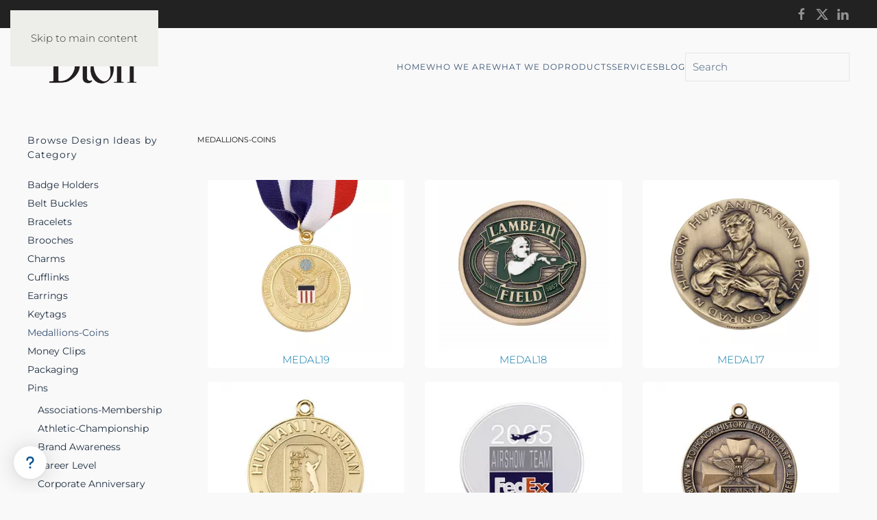

--- FILE ---
content_type: text/html; charset=utf-8
request_url: https://www.eadion.com/index.php/medals
body_size: 10307
content:
<!DOCTYPE html>
<html lang="en-gb" dir="ltr">
    <head>
        <meta name="viewport" content="width=device-width, initial-scale=1">
        <link rel="icon" href="/images/brand-elements/FAviconD-01.png" sizes="any">
                <link rel="apple-touch-icon" href="/images/brand-elements/FAviconD-01.png">
        <meta charset="utf-8">
	<meta name="rights" content="E A Dion">
	<meta name="robots" content="max-snippet:-1, max-image-preview:large, max-video-preview:-1">
	<meta name="description" content="E A Dion ">
	<meta name="generator" content="Joomla! - Open Source Content Management">
	<title>Medallions-Coins</title>
	<link href="/medals/type-rss?format=feed" rel="alternate" type="application/rss+xml" title="Medallions-Coins RSS 2.0">
	<link href="/medals/type-atom?format=feed" rel="alternate" type="application/atom+xml" title="Medallions-Coins Atom 1.0">
	<link href="https://www.eadion.com/component/finder/search?format=opensearch&amp;Itemid=101" rel="search" title="OpenSearch EA Dion" type="application/opensearchdescription+xml">
<link href="/media/vendor/joomla-custom-elements/css/joomla-alert.min.css?0.4.1" rel="stylesheet">
	<link href="/media/vendor/fontawesome-free/css/fontawesome.min.css?6.7.2" rel="stylesheet">
	<link href="/media/vendor/awesomplete/css/awesomplete.css?1.1.7" rel="stylesheet">
	<link href="/media/system/css/joomla-fontawesome.min.css?4.5.33" rel="preload" as="style" onload="this.onload=null;this.rel='stylesheet'">
	<link href="/templates/yootheme/css/theme.9.css?1768250486" rel="stylesheet">
	<link href="/media/com_hikashop/css/hikashop.css?v=611" rel="stylesheet">
	<link href="/media/com_hikashop/css/frontend_custom.css?t=1622821882" rel="stylesheet">
	<link href="/media/com_hikashop/css/style_blue.css?t=1595339222" rel="stylesheet">
	<link href="/media/com_hikashop/css/notify-metro.css?v=611" rel="stylesheet">
	<style>
#hikashop_category_information_menu_212 div.hikashop_subcontainer,
#hikashop_category_information_menu_212 .hikashop_rtop *,#hikashop_category_information_menu_212 .hikashop_rbottom * { background:#ffffff; }
#hikashop_category_information_menu_212 div.hikashop_subcontainer,
#hikashop_category_information_menu_212 div.hikashop_subcontainer span,
#hikashop_category_information_menu_212 div.hikashop_container { text-align:center; }
#hikashop_category_information_menu_212 div.hikashop_container { margin:15px 15px; }
#hikashop_category_information_menu_212 .hikashop_subcontainer { -moz-border-radius: 5px; -webkit-border-radius: 5px; -khtml-border-radius: 5px; border-radius: 5px; }</style>
	<style>
#hikashop_category_information_module_ div.hikashop_subcontainer,
#hikashop_category_information_module_ .hikashop_rtop *,#hikashop_category_information_module_ .hikashop_rbottom * { background:#ffffff; }
#hikashop_category_information_module_ div.hikashop_subcontainer,
#hikashop_category_information_module_ div.hikashop_subcontainer span,
#hikashop_category_information_module_ div.hikashop_container { text-align:center; }
#hikashop_category_information_module_ div.hikashop_container { margin:10px 10px; }
#hikashop_category_information_module_ .hikashop_subcontainer { -moz-border-radius: 5px; -webkit-border-radius: 5px; -khtml-border-radius: 5px; border-radius: 5px; }</style>
	<style>
#hikashop_category_information_module_ .hikashop_product_image { height:250px; }
#hikashop_category_information_module_ .hikashop_product_image_subdiv { width:250px; }</style>
<script src="/media/vendor/awesomplete/js/awesomplete.min.js?1.1.7" defer></script>
	<script type="application/json" class="joomla-script-options new">{"joomla.jtext":{"JLIB_JS_AJAX_ERROR_OTHER":"An error has occurred while fetching the JSON data: HTTP %s status code.","JLIB_JS_AJAX_ERROR_PARSE":"A parse error has occurred while processing the following JSON data:<br><code style=\"color:inherit;white-space:pre-wrap;padding:0;margin:0;border:0;background:inherit;\">%s<\/code>","ERROR":"Error","MESSAGE":"Message","NOTICE":"Notice","WARNING":"Warning","JCLOSE":"Close","JOK":"OK","JOPEN":"Open"},"finder-search":{"url":"\/component\/finder\/?task=suggestions.suggest&amp;format=json&amp;tmpl=component&amp;Itemid=101"},"system.paths":{"root":"","rootFull":"https:\/\/www.eadion.com\/","base":"","baseFull":"https:\/\/www.eadion.com\/"},"csrf.token":"7cc22dcd67db89ce0c9a7a06bf5d787a"}</script>
	<script src="/media/system/js/core.min.js?a3d8f8"></script>
	<script src="/media/vendor/webcomponentsjs/js/webcomponents-bundle.min.js?2.8.0" nomodule defer></script>
	<script src="/media/com_finder/js/finder.min.js?755761" type="module"></script>
	<script src="/media/system/js/joomla-hidden-mail.min.js?80d9c7" type="module"></script>
	<script src="/media/system/js/messages.min.js?9a4811" type="module"></script>
	<script src="/media/vendor/jquery/js/jquery.min.js?3.7.1"></script>
	<script src="/media/legacy/js/jquery-noconflict.min.js?504da4"></script>
	<script src="/templates/yootheme/packages/theme-analytics/app/analytics.min.js?4.5.33" defer></script>
	<script src="/templates/yootheme/packages/theme-cookie/app/cookie.min.js?4.5.33" defer></script>
	<script src="/templates/yootheme/vendor/assets/uikit/dist/js/uikit.min.js?4.5.33"></script>
	<script src="/templates/yootheme/vendor/assets/uikit/dist/js/uikit-icons-copper-hill.min.js?4.5.33"></script>
	<script src="/templates/yootheme/js/theme.js?4.5.33"></script>
	<script src="/media/com_hikashop/js/hikashop.js?v=611"></script>
	<script src="/media/com_hikashop/js/notify.min.js?v=611"></script>
	<script src="/plugins/hikashop/cartnotify/media/notify.js"></script>
	<script>window.yootheme ||= {}; var $theme = yootheme.theme = {"google_analytics":"UA-120443962-1","google_analytics_anonymize":"","cookie":{"mode":"notification","template":"<div class=\"tm-cookie-banner uk-section uk-section-xsmall uk-section-muted uk-position-bottom uk-position-fixed\">\n        <div class=\"uk-container uk-container-expand uk-text-center\">\n\n            By using this website, you agree to the use of cookies as described in our Privacy Policy.\n                            <button type=\"button\" class=\"js-accept uk-button uk-button- uk-margin-small-left\" data-uk-toggle=\"target: !.uk-section; animation: true\">Ok<\/button>\n            \n            \n        <\/div>\n    <\/div>","position":"bottom"},"i18n":{"close":{"label":"Close"},"totop":{"label":"Back to top"},"marker":{"label":"Open"},"navbarToggleIcon":{"label":"Open Menu"},"paginationPrevious":{"label":"Previous page"},"paginationNext":{"label":"Next Page"},"searchIcon":{"toggle":"Open Search","submit":"Submit Search"},"slider":{"next":"Next slide","previous":"Previous slide","slideX":"Slide %s","slideLabel":"%s of %s"},"slideshow":{"next":"Next slide","previous":"Previous slide","slideX":"Slide %s","slideLabel":"%s of %s"},"lightboxPanel":{"next":"Next slide","previous":"Previous slide","slideLabel":"%s of %s","close":"Close"}}};</script>
	
	<script>
if(!window.localPage) window.localPage = {};
window.localPage.cartRedirect = function(cid,pid,resp){window.location="/medals/checkout";};
window.localPage.wishlistRedirect = function(cid,pid,resp){window.location="/component/hikashop/product/listing";};
</script>
	<script>
jQuery.notify.defaults({"arrowShow":false,"globalPosition":"top right","elementPosition":"top right","clickToHide":true,"autoHideDelay":5000,"autoHide":true});
window.cartNotifyParams = {"reference":"global","img_url":"\/media\/com_hikashop\/images\/icons\/icon-32-newproduct.png","redirect_url":"","redirect_delay":4000,"hide_delay":5000,"title":"Product added to the cart","text":"Product successfully added to the cart","wishlist_title":"Product added to the wishlist","wishlist_text":"Product successfully added to the wishlist","list_title":"Products added to the cart","list_text":"Products successfully added to the cart","list_wishlist_title":"Products added to the wishlist","list_wishlist_text":"Products successfully added to the wishlist","err_title":"Product not added to the cart","err_text":"Product not added to the cart","err_wishlist_title":"Product not added to the wishlist","err_wishlist_text":"Product not added to the wishlist"};
</script>
	<script></script>

<script defer id="io.birdseed.script-tag" type="text/javascript" src="https://cdn.birdseed.io/widget.js"></script>
<div id="birdseed-widget-container" data-token="a40a5bb914f0dc04cf121e28c00efed5"></div>

<meta name="follow_it-verification-code" content="s3UY6pgc8E1q6BZCmdHx"/>

<meta name="follow_it-verification-code" content="32SXxQyUtkd6nuycZrbc"/>

<meta name="follow_it-verification-code" content="KxK3jRG0MZ6xWau3zGZD"/>
    
<!-- Google Tag Manager -->
<script>(function(w,d,s,l,i){w[l]=w[l]||[];w[l].push({'gtm.start':
new Date().getTime(),event:'gtm.js'});var f=d.getElementsByTagName(s)[0],
j=d.createElement(s),dl=l!='dataLayer'?'&l='+l:'';j.async=true;j.src=
'https://www.googletagmanager.com/gtm.js?id='+i+dl;f.parentNode.insertBefore(j,f);
})(window,document,'script','dataLayer','GTM-TSG3F9H');</script>
<!-- End Google Tag Manager -->

<script>!function(){window;var e,t=document;e=function(){var e=t.createElement("script");e.defer=!0,e.src="https://cdn.endorsal.io/widgets/widget.min.js";var n=t.getElementsByTagName("script")[0];n.parentNode.insertBefore(e,n),e.onload=function(){NDRSL.init("5f930b3d0c97c558b0720431")}},"interactive"===t.readyState||"complete"===t.readyState?e():t.addEventListener("DOMContentLoaded",e())}();</script>

<script>
    window.Userback = window.Userback || {};
    Userback.access_token = '4672|16038|OuB5SnXBfh0ZC4aRgPyVUfudft3QjgrFrXXFJSWzh5pc11ZIdn';
    (function(d) {
        var s = d.createElement('script');s.async = true;
        s.src = 'https://static.userback.io/widget/v1.js';
        (d.head || d.body).appendChild(s);
    })(document);
</script>

<!-- Start of HubSpot Embed Code -->
<script type="text/javascript" id="hs-script-loader" async defer src="//js.hs-scripts.com/39842390.js"></script>
<!-- End of HubSpot Embed Code -->
<script></script>
	<!-- Start: Google Structured Data -->
<script type="application/ld+json" data-type="gsd">
{
    "@context": "https://schema.org",
    "@type": "BreadcrumbList",
    "itemListElement": [
        {
            "@type": "ListItem",
            "position": 1,
            "name": "Home",
            "item": "https://www.eadion.com"
        },
        {
            "@type": "ListItem",
            "position": 2,
            "name": "Medallions-Coins",
            "item": "https://www.eadion.com/index.php/medals"
        }
    ]
}
</script>
<!-- End: Google Structured Data -->

    </head>
    <body class="">

        <div class="uk-hidden-visually uk-notification uk-notification-top-left uk-width-auto">
            <div class="uk-notification-message">
                <a href="#tm-main" class="uk-link-reset">Skip to main content</a>
            </div>
        </div>

        
        
        <div class="tm-page">

                        


<header class="tm-header-mobile uk-hidden@m">


        <div uk-sticky show-on-up animation="uk-animation-slide-top" cls-active="uk-navbar-sticky" sel-target=".uk-navbar-container">
    
        <div class="uk-navbar-container">

            <div class="uk-container uk-container-expand">
                <nav class="uk-navbar" uk-navbar="{&quot;align&quot;:&quot;left&quot;,&quot;container&quot;:&quot;.tm-header-mobile &gt; [uk-sticky]&quot;,&quot;boundary&quot;:&quot;.tm-header-mobile .uk-navbar-container&quot;}">

                                        <div class="uk-navbar-left ">

                        
                                                    <a uk-toggle href="#tm-dialog-mobile" class="uk-navbar-toggle">

        
        <div uk-navbar-toggle-icon></div>

        
    </a>
                        
                        
                    </div>
                    
                                        <div class="uk-navbar-center">

                                                    <a href="https://www.eadion.com/" aria-label="Back to home" class="uk-logo uk-navbar-item">
    <picture>
<source type="image/webp" srcset="/templates/yootheme/cache/52/DionLogoMasked-52f4fe14.webp 200w" sizes="(min-width: 200px) 200px">
<img alt loading="eager" src="/templates/yootheme/cache/69/DionLogoMasked-690574be.png" width="200" height="114">
</picture></a>
                        
                        
                    </div>
                    
                    
                </nav>
            </div>

        </div>

        </div>
    



        <div id="tm-dialog-mobile" uk-offcanvas="container: true; overlay: true" mode="slide">
        <div class="uk-offcanvas-bar uk-flex uk-flex-column">

                        <button class="uk-offcanvas-close uk-close-large" type="button" uk-close uk-toggle="cls: uk-close-large; mode: media; media: @s"></button>
            
                        <div class="uk-margin-auto-bottom">
                
<div class="uk-grid uk-child-width-1-1" uk-grid>    <div>
<div class="uk-panel" id="module-menu-dialog-mobile">

    
    
<ul class="uk-nav uk-nav-default uk-nav-accordion" uk-nav="targets: &gt; .js-accordion">
    
	<li class="item-101"><a href="/">Home</a></li>
	<li class="item-125 js-accordion uk-parent"><a href>Who We Are <span uk-nav-parent-icon></span></a>
	<ul class="uk-nav-sub">

		<li class="item-133"><a href="/who-we-are/history">History</a></li>
		<li class="item-135"><a href="/who-we-are/corporate-citizenship">Corporate Citizenship</a></li>
		<li class="item-218"><a href="/who-we-are/meet-the-team">Meet the Team</a></li>
		<li class="item-337"><a href="/who-we-are/careers-at-e-a-dion">Careers at E.A. Dion</a></li>
		<li class="item-362"><a href="/who-we-are/endorsements">Endorsements</a></li></ul></li>
	<li class="item-126 js-accordion uk-parent"><a href>What We Do <span uk-nav-parent-icon></span></a>
	<ul class="uk-nav-sub">

		<li class="item-137"><a href="/what-we-do/associations-and-memberships">Associations and Memberships</a></li>
		<li class="item-138"><a href="/what-we-do/athletics-and-championships">Athletics and Championships</a></li>
		<li class="item-149"><a href="/what-we-do/brand-awareness">Brand Awareness</a></li>
		<li class="item-139"><a href="/what-we-do/career-paths-and-ranks">Career Paths and Ranks</a></li>
		<li class="item-220"><a href="/what-we-do/corporate-anniversary-jewelry">Corporate Anniversary</a></li>
		<li class="item-145"><a href="/what-we-do/trip-commemoratives">Events &amp; Trips</a></li>
		<li class="item-140"><a href="/what-we-do/healthcare">Healthcare</a></li>
		<li class="item-143"><a href="/what-we-do/sales-awards">Sales Awards</a></li>
		<li class="item-142"><a href="/what-we-do/safety-and-safe-driving">Safety and Safe Driving</a></li>
		<li class="item-141"><a href="/what-we-do/length-of-service">Years of Service</a></li></ul></li>
	<li class="item-127"><a href="/products">Products</a></li>
	<li class="item-128 js-accordion uk-parent"><a href>Services <span uk-nav-parent-icon></span></a>
	<ul class="uk-nav-sub">

		<li class="item-147"><a href="/services/administrative-services">Administrative Services</a></li>
		<li class="item-129"><a href="/services/design-capabilities">Design Capabilities</a></li>
		<li class="item-148"><a href="/services/product-development-services">Product Services</a></li>
		<li class="item-395"><a href="/promotional-literature">Marketing Support for Dealers</a></li>
		<li class="item-396"><a href="/case-studies-footer">Case Studies</a></li>
		<li class="item-397"><a href="/white-papers">White Papers</a></li>
		<li class="item-398"><a href="/newsletters">Distributor News</a></li></ul></li>
	<li class="item-131"><a href="/blog">Blog</a></li></ul>

</div>
</div>    <div>
<div class="uk-panel" id="module-tm-4">

    
    

    <form id="search-tm-4" action="/component/finder/search?Itemid=101" method="get" role="search" class="uk-search js-finder-searchform uk-search-default uk-width-1-1"><span uk-search-icon></span><input name="q" class="js-finder-search-query uk-search-input" placeholder="Search" required aria-label="Search" type="search"><input type="hidden" name="Itemid" value="101"></form>
    

</div>
</div>    <div>
<div class="uk-panel" id="module-tm-6">

    
    <ul class="uk-grid uk-flex-inline uk-flex-middle uk-flex-nowrap uk-grid-small">                    <li><a href="https://www.facebook.com/EA-Dion-1727258770921849/" class="uk-preserve-width uk-icon-link" rel="noreferrer" target="_blank"><span uk-icon="icon: facebook;"></span></a></li>
                    <li><a href="https://twitter.com/eadioninc" class="uk-preserve-width uk-icon-link" rel="noreferrer" target="_blank"><span uk-icon="icon: twitter;"></span></a></li>
                    <li><a href="https://www.linkedin.com/company/e-a-dion-inc-" class="uk-preserve-width uk-icon-link" rel="noreferrer" target="_blank"><span uk-icon="icon: linkedin;"></span></a></li>
            </ul>
</div>
</div></div>
            </div>
            
            
        </div>
    </div>
    
    
    

</header>


<div class="tm-toolbar tm-toolbar-default uk-visible@m">
    <div class="uk-container uk-flex uk-flex-middle">

        
                <div class="uk-margin-auto-left">
            <div class="uk-grid-medium uk-child-width-auto uk-flex-middle" uk-grid="margin: uk-margin-small-top">
                <div>
<div class="uk-panel" id="module-tm-5">

    
    <ul class="uk-grid uk-flex-inline uk-flex-middle uk-flex-nowrap uk-grid-small">                    <li><a href="https://www.facebook.com/EA-Dion-1727258770921849/" class="uk-preserve-width uk-icon-link" rel="noreferrer" target="_blank"><span uk-icon="icon: facebook;"></span></a></li>
                    <li><a href="https://twitter.com/eadioninc" class="uk-preserve-width uk-icon-link" rel="noreferrer" target="_blank"><span uk-icon="icon: twitter;"></span></a></li>
                    <li><a href="https://www.linkedin.com/company/e-a-dion-inc-" class="uk-preserve-width uk-icon-link" rel="noreferrer" target="_blank"><span uk-icon="icon: linkedin;"></span></a></li>
            </ul>
</div>
</div>
            </div>
        </div>
        
    </div>
</div>

<header class="tm-header uk-visible@m">



        <div uk-sticky media="@m" show-on-up animation="uk-animation-slide-top" cls-active="uk-navbar-sticky" sel-target=".uk-navbar-container">
    
        <div class="uk-navbar-container">

            <div class="uk-container">
                <nav class="uk-navbar" uk-navbar="{&quot;align&quot;:&quot;left&quot;,&quot;container&quot;:&quot;.tm-header &gt; [uk-sticky]&quot;,&quot;boundary&quot;:&quot;.tm-header .uk-navbar-container&quot;}">

                                        <div class="uk-navbar-left ">

                                                    <a href="https://www.eadion.com/" aria-label="Back to home" class="uk-logo uk-navbar-item">
    <picture>
<source type="image/webp" srcset="/templates/yootheme/cache/52/DionLogoMasked-52f4fe14.webp 200w" sizes="(min-width: 200px) 200px">
<img alt loading="eager" src="/templates/yootheme/cache/69/DionLogoMasked-690574be.png" width="200" height="114">
</picture><picture>
<source type="image/webp" srcset="/templates/yootheme/cache/77/DionLogoMasked_Reverse-77372e0e.webp 200w" sizes="(min-width: 200px) 200px">
<img class="uk-logo-inverse" alt loading="eager" src="/templates/yootheme/cache/b4/DionLogoMasked_Reverse-b4d786c6.png" width="200" height="114">
</picture></a>
                        
                        
                        
                    </div>
                    
                    
                                        <div class="uk-navbar-right">

                                                    
<ul class="uk-navbar-nav">
    
	<li class="item-101"><a href="/">Home</a></li>
	<li class="item-125 uk-parent"><a role="button">Who We Are</a>
	<div class="uk-drop uk-navbar-dropdown uk-navbar-dropdown-width-2" mode="hover" pos="bottom-left"><div class="uk-drop-grid uk-child-width-1-2" uk-grid><div><ul class="uk-nav uk-navbar-dropdown-nav">

		<li class="item-133"><a href="/who-we-are/history">History</a></li>
		<li class="item-135"><a href="/who-we-are/corporate-citizenship">Corporate Citizenship</a></li>
		<li class="item-218"><a href="/who-we-are/meet-the-team">Meet the Team</a></li></ul></div><div><ul class="uk-nav uk-navbar-dropdown-nav">

		<li class="item-337"><a href="/who-we-are/careers-at-e-a-dion">Careers at E.A. Dion</a></li>
		<li class="item-362"><a href="/who-we-are/endorsements">Endorsements</a></li></ul></div></div></div></li>
	<li class="item-126 uk-parent"><a role="button">What We Do</a>
	<div class="uk-drop uk-navbar-dropdown uk-navbar-dropdown-width-4" mode="hover" pos="bottom-left"><div class="uk-drop-grid uk-child-width-1-4" uk-grid><div><ul class="uk-nav uk-navbar-dropdown-nav">

		<li class="item-137"><a href="/what-we-do/associations-and-memberships">Associations and Memberships</a></li>
		<li class="item-138"><a href="/what-we-do/athletics-and-championships">Athletics and Championships</a></li>
		<li class="item-149"><a href="/what-we-do/brand-awareness">Brand Awareness</a></li></ul></div><div><ul class="uk-nav uk-navbar-dropdown-nav">

		<li class="item-139"><a href="/what-we-do/career-paths-and-ranks">Career Paths and Ranks</a></li>
		<li class="item-220"><a href="/what-we-do/corporate-anniversary-jewelry">Corporate Anniversary</a></li>
		<li class="item-145"><a href="/what-we-do/trip-commemoratives">Events &amp; Trips</a></li></ul></div><div><ul class="uk-nav uk-navbar-dropdown-nav">

		<li class="item-140"><a href="/what-we-do/healthcare">Healthcare</a></li>
		<li class="item-143"><a href="/what-we-do/sales-awards">Sales Awards</a></li></ul></div><div><ul class="uk-nav uk-navbar-dropdown-nav">

		<li class="item-142"><a href="/what-we-do/safety-and-safe-driving">Safety and Safe Driving</a></li>
		<li class="item-141"><a href="/what-we-do/length-of-service">Years of Service</a></li></ul></div></div></div></li>
	<li class="item-127"><a href="/products">Products</a></li>
	<li class="item-128 uk-parent"><a role="button">Services</a>
	<div class="uk-drop uk-navbar-dropdown uk-navbar-dropdown-width-2" mode="hover" pos="bottom-left"><div class="uk-drop-grid uk-child-width-1-2" uk-grid><div><ul class="uk-nav uk-navbar-dropdown-nav">

		<li class="item-147"><a href="/services/administrative-services">Administrative Services</a></li>
		<li class="item-129"><a href="/services/design-capabilities">Design Capabilities</a></li>
		<li class="item-148"><a href="/services/product-development-services">Product Services</a></li>
		<li class="item-395"><a href="/promotional-literature">Marketing Support for Dealers</a></li></ul></div><div><ul class="uk-nav uk-navbar-dropdown-nav">

		<li class="item-396"><a href="/case-studies-footer">Case Studies</a></li>
		<li class="item-397"><a href="/white-papers">White Papers</a></li>
		<li class="item-398"><a href="/newsletters">Distributor News</a></li></ul></div></div></div></li>
	<li class="item-131"><a href="/blog">Blog</a></li></ul>

<div class="uk-navbar-item" id="module-tm-3">

    
    

    <form id="search-tm-3" action="/component/finder/search?Itemid=101" method="get" role="search" class="uk-search js-finder-searchform uk-search-navbar"><span uk-search-icon></span><input name="q" class="js-finder-search-query uk-search-input" placeholder="Search" required aria-label="Search" type="search"><input type="hidden" name="Itemid" value="101"></form>
    

</div>

                        
                                                    
                        
                    </div>
                    
                </nav>
            </div>

        </div>

        </div>
    







</header>

            
            

            <main id="tm-main"  class="tm-main uk-section uk-section-default" uk-height-viewport="expand: true">

                                <div class="uk-container">

                    
                    <div class="uk-grid" uk-grid>
                        <div class="uk-width-expand@m">

                    
                                                            

<nav class="uk-margin-medium-bottom" aria-label="Breadcrumb">
    <ul class="uk-breadcrumb">
    
            <li>            <span aria-current="page">Medallions-Coins</span>            </li>    
    </ul>
</nav>
                            
                
                <div id="system-message-container" aria-live="polite"></div>

                <div id="hikashop_category_information_menu_212" class="hikashop_category_information hikashop_categories_listing_main hikashop_category_listing_31">
		<div class="hikashop_submodules" style="clear:both">	<div id="hikashop_category_information_module_" class="hikashop_category_information hikashop_products_listing_main hikashop_product_listing_31 hika_j4 filter_refresh_div" data-refresh-class="hikashop_checkout_loading" data-refresh-url="https://www.eadion.com/index.php/medals?tmpl=raw&filter=1" data-use-url="1">
		<div class="hikashop_checkout_loading_elem"></div>
		<div class="hikashop_checkout_loading_spinner"></div>
<!-- CATEGORY TITLE -->
<!-- EO CATEGORY TITLE -->
<!-- CATEGORY DESCRIPTION -->
<!-- EO CATEGORY DESCRIPTION -->
<!-- CATEGORY FIELDS -->
<!-- CATEGORY FIELDS -->
<!-- MIDDLE EXTRA DATA -->
<!-- EO MIDDLE EXTRA DATA -->
	<div class="hikashop_products_listing">
<div id="hikashop_products_switcher_hikashop_category_information_module_" class="hikashop_products " data-consistencyheight=".hikashop_subcontainer" itemscope="" itemtype="https://schema.org/itemListElement">
<div class="hk-row-fluid">		<div class="hkc-md-4 hikashop_product hikashop_product_column_1 hikashop_product_row_1"
			itemprop="itemList" itemscope="" itemtype="http://schema.org/ItemList">
			<div class="hikashop_container ">
				<div class="hikashop_subcontainer thumbnail ">
<div class="hikashop_listing_img_title hikashop_product_of_category_31 hikashop_product_of_category_60" id="div_hikashop_category_information_module__572">
<!-- IMAGE -->
	<div class="hikashop_product_image">
		<div class="hikashop_product_image_subdiv">
		<a href="/medals/product/572-medal19" class=" ">
		
			<picture>
				<source srcset="/images/com_hikashop/upload/thumbnails/250x250f/medal19_web.webp" type="image/webp">
				<source srcset="/images/com_hikashop/upload/thumbnails/250x250f/medal19_web.jpg" type="image/jpeg">
				<img class="hikashop_product_listing_image" title="MEDAL19" alt="medal19_web" src="/images/com_hikashop/upload/thumbnails/250x250f/medal19_web.jpg"/>
			</picture>
					</a>
		<meta itemprop="image" content="/images/com_hikashop/upload/thumbnails/250x250f/medal19_web.jpg"/>
		</div>
	</div>
<!-- EO IMAGE -->

<!-- PRICE -->
	<span class="hikashop_product_price_full"></span>
<!-- EO PRICE -->

<!-- NAME -->
	<span class="hikashop_product_name">
		<a href="/medals/product/572-medal19" class=" ">
		MEDAL19		</a>
	</span>
	<meta itemprop="name" content="MEDAL19">
<!-- EO NAME -->

<!-- CODE -->
	<span class='hikashop_product_code_list'>
	</span>
<!-- EO CODE -->
<!-- CHARACTERISTIC AVAILABLE VALUES -->
<!-- EO CHARACTERISTIC AVAILABLE VALUES -->
<!-- CUSTOM PRODUCT FIELDS -->
<!-- EO CUSTOM PRODUCT FIELDS -->

<!-- AFTER PRODUCT NAME AREA -->
<!-- EO AFTER PRODUCT NAME AREA -->

<!-- VOTE -->
<!-- EO VOTE -->

<!-- ADD TO CART BUTTON -->
<!-- EO ADD TO CART BUTTON -->

<!-- COMPARISON -->
<!-- EO COMPARISON -->

<!-- CONTACT US BUTTON -->

<!-- EO CONTACT US BUTTON -->

<!-- PRODUCT DETAILS BUTTON -->

<!-- EO PRODUCT DETAILS BUTTON -->

	<meta itemprop="url" content="/medals/product/572-medal19">
</div>
				</div>
			</div>
		</div>
		<div class="hkc-md-4 hikashop_product hikashop_product_column_2 hikashop_product_row_1"
			itemprop="itemList" itemscope="" itemtype="http://schema.org/ItemList">
			<div class="hikashop_container ">
				<div class="hikashop_subcontainer thumbnail ">
<div class="hikashop_listing_img_title hikashop_product_of_category_31 hikashop_product_of_category_60" id="div_hikashop_category_information_module__571">
<!-- IMAGE -->
	<div class="hikashop_product_image">
		<div class="hikashop_product_image_subdiv">
		<a href="/medals/product/571-medal18" class=" ">
		
			<picture>
				<source srcset="/images/com_hikashop/upload/thumbnails/250x250f/medal18_web.webp" type="image/webp">
				<source srcset="/images/com_hikashop/upload/thumbnails/250x250f/medal18_web.jpg" type="image/jpeg">
				<img class="hikashop_product_listing_image" title="MEDAL18" alt="medal18_web" src="/images/com_hikashop/upload/thumbnails/250x250f/medal18_web.jpg"/>
			</picture>
					</a>
		<meta itemprop="image" content="/images/com_hikashop/upload/thumbnails/250x250f/medal18_web.jpg"/>
		</div>
	</div>
<!-- EO IMAGE -->

<!-- PRICE -->
	<span class="hikashop_product_price_full"></span>
<!-- EO PRICE -->

<!-- NAME -->
	<span class="hikashop_product_name">
		<a href="/medals/product/571-medal18" class=" ">
		MEDAL18		</a>
	</span>
	<meta itemprop="name" content="MEDAL18">
<!-- EO NAME -->

<!-- CODE -->
	<span class='hikashop_product_code_list'>
	</span>
<!-- EO CODE -->
<!-- CHARACTERISTIC AVAILABLE VALUES -->
<!-- EO CHARACTERISTIC AVAILABLE VALUES -->
<!-- CUSTOM PRODUCT FIELDS -->
<!-- EO CUSTOM PRODUCT FIELDS -->

<!-- AFTER PRODUCT NAME AREA -->
<!-- EO AFTER PRODUCT NAME AREA -->

<!-- VOTE -->
<!-- EO VOTE -->

<!-- ADD TO CART BUTTON -->
<!-- EO ADD TO CART BUTTON -->

<!-- COMPARISON -->
<!-- EO COMPARISON -->

<!-- CONTACT US BUTTON -->

<!-- EO CONTACT US BUTTON -->

<!-- PRODUCT DETAILS BUTTON -->

<!-- EO PRODUCT DETAILS BUTTON -->

	<meta itemprop="url" content="/medals/product/571-medal18">
</div>
				</div>
			</div>
		</div>
		<div class="hkc-md-4 hikashop_product hikashop_product_column_3 hikashop_product_row_1"
			itemprop="itemList" itemscope="" itemtype="http://schema.org/ItemList">
			<div class="hikashop_container ">
				<div class="hikashop_subcontainer thumbnail ">
<div class="hikashop_listing_img_title hikashop_product_of_category_31 hikashop_product_of_category_60" id="div_hikashop_category_information_module__570">
<!-- IMAGE -->
	<div class="hikashop_product_image">
		<div class="hikashop_product_image_subdiv">
		<a href="/medals/product/570-medal17" class=" ">
		
			<picture>
				<source srcset="/images/com_hikashop/upload/thumbnails/250x250f/medal17.webp" type="image/webp">
				<source srcset="/images/com_hikashop/upload/thumbnails/250x250f/medal17.jpg" type="image/jpeg">
				<img class="hikashop_product_listing_image" title="MEDAL17" alt="medal17" src="/images/com_hikashop/upload/thumbnails/250x250f/medal17.jpg"/>
			</picture>
					</a>
		<meta itemprop="image" content="/images/com_hikashop/upload/thumbnails/250x250f/medal17.jpg"/>
		</div>
	</div>
<!-- EO IMAGE -->

<!-- PRICE -->
	<span class="hikashop_product_price_full"></span>
<!-- EO PRICE -->

<!-- NAME -->
	<span class="hikashop_product_name">
		<a href="/medals/product/570-medal17" class=" ">
		MEDAL17		</a>
	</span>
	<meta itemprop="name" content="MEDAL17">
<!-- EO NAME -->

<!-- CODE -->
	<span class='hikashop_product_code_list'>
	</span>
<!-- EO CODE -->
<!-- CHARACTERISTIC AVAILABLE VALUES -->
<!-- EO CHARACTERISTIC AVAILABLE VALUES -->
<!-- CUSTOM PRODUCT FIELDS -->
<!-- EO CUSTOM PRODUCT FIELDS -->

<!-- AFTER PRODUCT NAME AREA -->
<!-- EO AFTER PRODUCT NAME AREA -->

<!-- VOTE -->
<!-- EO VOTE -->

<!-- ADD TO CART BUTTON -->
<!-- EO ADD TO CART BUTTON -->

<!-- COMPARISON -->
<!-- EO COMPARISON -->

<!-- CONTACT US BUTTON -->

<!-- EO CONTACT US BUTTON -->

<!-- PRODUCT DETAILS BUTTON -->

<!-- EO PRODUCT DETAILS BUTTON -->

	<meta itemprop="url" content="/medals/product/570-medal17">
</div>
				</div>
			</div>
		</div>
		<div class="hkc-md-4 hikashop_product hikashop_product_column_1 hikashop_product_row_2"
			itemprop="itemList" itemscope="" itemtype="http://schema.org/ItemList">
			<div class="hikashop_container ">
				<div class="hikashop_subcontainer thumbnail ">
<div class="hikashop_listing_img_title hikashop_product_of_category_31 hikashop_product_of_category_60" id="div_hikashop_category_information_module__568">
<!-- IMAGE -->
	<div class="hikashop_product_image">
		<div class="hikashop_product_image_subdiv">
		<a href="/medals/product/568-medal15" class=" ">
		
			<picture>
				<source srcset="/images/com_hikashop/upload/thumbnails/250x250f/medal15.webp" type="image/webp">
				<source srcset="/images/com_hikashop/upload/thumbnails/250x250f/medal15.jpeg" type="image/jpeg">
				<img class="hikashop_product_listing_image" title="MEDAL15" alt="medal15" src="/images/com_hikashop/upload/thumbnails/250x250f/medal15.jpeg"/>
			</picture>
					</a>
		<meta itemprop="image" content="/images/com_hikashop/upload/thumbnails/250x250f/medal15.jpeg"/>
		</div>
	</div>
<!-- EO IMAGE -->

<!-- PRICE -->
	<span class="hikashop_product_price_full"></span>
<!-- EO PRICE -->

<!-- NAME -->
	<span class="hikashop_product_name">
		<a href="/medals/product/568-medal15" class=" ">
		MEDAL15		</a>
	</span>
	<meta itemprop="name" content="MEDAL15">
<!-- EO NAME -->

<!-- CODE -->
	<span class='hikashop_product_code_list'>
	</span>
<!-- EO CODE -->
<!-- CHARACTERISTIC AVAILABLE VALUES -->
<!-- EO CHARACTERISTIC AVAILABLE VALUES -->
<!-- CUSTOM PRODUCT FIELDS -->
<!-- EO CUSTOM PRODUCT FIELDS -->

<!-- AFTER PRODUCT NAME AREA -->
<!-- EO AFTER PRODUCT NAME AREA -->

<!-- VOTE -->
<!-- EO VOTE -->

<!-- ADD TO CART BUTTON -->
<!-- EO ADD TO CART BUTTON -->

<!-- COMPARISON -->
<!-- EO COMPARISON -->

<!-- CONTACT US BUTTON -->

<!-- EO CONTACT US BUTTON -->

<!-- PRODUCT DETAILS BUTTON -->

<!-- EO PRODUCT DETAILS BUTTON -->

	<meta itemprop="url" content="/medals/product/568-medal15">
</div>
				</div>
			</div>
		</div>
		<div class="hkc-md-4 hikashop_product hikashop_product_column_2 hikashop_product_row_2"
			itemprop="itemList" itemscope="" itemtype="http://schema.org/ItemList">
			<div class="hikashop_container ">
				<div class="hikashop_subcontainer thumbnail ">
<div class="hikashop_listing_img_title hikashop_product_of_category_31 hikashop_product_of_category_60" id="div_hikashop_category_information_module__567">
<!-- IMAGE -->
	<div class="hikashop_product_image">
		<div class="hikashop_product_image_subdiv">
		<a href="/medals/product/567-medal14" class=" ">
		
			<picture>
				<source srcset="/images/com_hikashop/upload/thumbnails/250x250f/medal14.webp" type="image/webp">
				<source srcset="/images/com_hikashop/upload/thumbnails/250x250f/medal14.jpeg" type="image/jpeg">
				<img class="hikashop_product_listing_image" title="MEDAL14" alt="medal14" src="/images/com_hikashop/upload/thumbnails/250x250f/medal14.jpeg"/>
			</picture>
					</a>
		<meta itemprop="image" content="/images/com_hikashop/upload/thumbnails/250x250f/medal14.jpeg"/>
		</div>
	</div>
<!-- EO IMAGE -->

<!-- PRICE -->
	<span class="hikashop_product_price_full"></span>
<!-- EO PRICE -->

<!-- NAME -->
	<span class="hikashop_product_name">
		<a href="/medals/product/567-medal14" class=" ">
		MEDAL14		</a>
	</span>
	<meta itemprop="name" content="MEDAL14">
<!-- EO NAME -->

<!-- CODE -->
	<span class='hikashop_product_code_list'>
	</span>
<!-- EO CODE -->
<!-- CHARACTERISTIC AVAILABLE VALUES -->
<!-- EO CHARACTERISTIC AVAILABLE VALUES -->
<!-- CUSTOM PRODUCT FIELDS -->
<!-- EO CUSTOM PRODUCT FIELDS -->

<!-- AFTER PRODUCT NAME AREA -->
<!-- EO AFTER PRODUCT NAME AREA -->

<!-- VOTE -->
<!-- EO VOTE -->

<!-- ADD TO CART BUTTON -->
<!-- EO ADD TO CART BUTTON -->

<!-- COMPARISON -->
<!-- EO COMPARISON -->

<!-- CONTACT US BUTTON -->

<!-- EO CONTACT US BUTTON -->

<!-- PRODUCT DETAILS BUTTON -->

<!-- EO PRODUCT DETAILS BUTTON -->

	<meta itemprop="url" content="/medals/product/567-medal14">
</div>
				</div>
			</div>
		</div>
		<div class="hkc-md-4 hikashop_product hikashop_product_column_3 hikashop_product_row_2"
			itemprop="itemList" itemscope="" itemtype="http://schema.org/ItemList">
			<div class="hikashop_container ">
				<div class="hikashop_subcontainer thumbnail ">
<div class="hikashop_listing_img_title hikashop_product_of_category_31 hikashop_product_of_category_60" id="div_hikashop_category_information_module__566">
<!-- IMAGE -->
	<div class="hikashop_product_image">
		<div class="hikashop_product_image_subdiv">
		<a href="/medals/product/566-medal13" class=" ">
		
			<picture>
				<source srcset="/images/com_hikashop/upload/thumbnails/250x250f/medal13.webp" type="image/webp">
				<source srcset="/images/com_hikashop/upload/thumbnails/250x250f/medal13.jpeg" type="image/jpeg">
				<img class="hikashop_product_listing_image" title="MEDAL13" alt="medal13" src="/images/com_hikashop/upload/thumbnails/250x250f/medal13.jpeg"/>
			</picture>
					</a>
		<meta itemprop="image" content="/images/com_hikashop/upload/thumbnails/250x250f/medal13.jpeg"/>
		</div>
	</div>
<!-- EO IMAGE -->

<!-- PRICE -->
	<span class="hikashop_product_price_full"></span>
<!-- EO PRICE -->

<!-- NAME -->
	<span class="hikashop_product_name">
		<a href="/medals/product/566-medal13" class=" ">
		MEDAL13		</a>
	</span>
	<meta itemprop="name" content="MEDAL13">
<!-- EO NAME -->

<!-- CODE -->
	<span class='hikashop_product_code_list'>
	</span>
<!-- EO CODE -->
<!-- CHARACTERISTIC AVAILABLE VALUES -->
<!-- EO CHARACTERISTIC AVAILABLE VALUES -->
<!-- CUSTOM PRODUCT FIELDS -->
<!-- EO CUSTOM PRODUCT FIELDS -->

<!-- AFTER PRODUCT NAME AREA -->
<!-- EO AFTER PRODUCT NAME AREA -->

<!-- VOTE -->
<!-- EO VOTE -->

<!-- ADD TO CART BUTTON -->
<!-- EO ADD TO CART BUTTON -->

<!-- COMPARISON -->
<!-- EO COMPARISON -->

<!-- CONTACT US BUTTON -->

<!-- EO CONTACT US BUTTON -->

<!-- PRODUCT DETAILS BUTTON -->

<!-- EO PRODUCT DETAILS BUTTON -->

	<meta itemprop="url" content="/medals/product/566-medal13">
</div>
				</div>
			</div>
		</div>
		<div class="hkc-md-4 hikashop_product hikashop_product_column_1 hikashop_product_row_3"
			itemprop="itemList" itemscope="" itemtype="http://schema.org/ItemList">
			<div class="hikashop_container ">
				<div class="hikashop_subcontainer thumbnail ">
<div class="hikashop_listing_img_title hikashop_product_of_category_31 hikashop_product_of_category_60" id="div_hikashop_category_information_module__565">
<!-- IMAGE -->
	<div class="hikashop_product_image">
		<div class="hikashop_product_image_subdiv">
		<a href="/medals/product/565-medal12" class=" ">
		
			<picture>
				<source srcset="/images/com_hikashop/upload/thumbnails/250x250f/medal12.webp" type="image/webp">
				<source srcset="/images/com_hikashop/upload/thumbnails/250x250f/medal12.jpeg" type="image/jpeg">
				<img class="hikashop_product_listing_image" title="MEDAL12" alt="medal12" src="/images/com_hikashop/upload/thumbnails/250x250f/medal12.jpeg"/>
			</picture>
					</a>
		<meta itemprop="image" content="/images/com_hikashop/upload/thumbnails/250x250f/medal12.jpeg"/>
		</div>
	</div>
<!-- EO IMAGE -->

<!-- PRICE -->
	<span class="hikashop_product_price_full"></span>
<!-- EO PRICE -->

<!-- NAME -->
	<span class="hikashop_product_name">
		<a href="/medals/product/565-medal12" class=" ">
		MEDAL12		</a>
	</span>
	<meta itemprop="name" content="MEDAL12">
<!-- EO NAME -->

<!-- CODE -->
	<span class='hikashop_product_code_list'>
	</span>
<!-- EO CODE -->
<!-- CHARACTERISTIC AVAILABLE VALUES -->
<!-- EO CHARACTERISTIC AVAILABLE VALUES -->
<!-- CUSTOM PRODUCT FIELDS -->
<!-- EO CUSTOM PRODUCT FIELDS -->

<!-- AFTER PRODUCT NAME AREA -->
<!-- EO AFTER PRODUCT NAME AREA -->

<!-- VOTE -->
<!-- EO VOTE -->

<!-- ADD TO CART BUTTON -->
<!-- EO ADD TO CART BUTTON -->

<!-- COMPARISON -->
<!-- EO COMPARISON -->

<!-- CONTACT US BUTTON -->

<!-- EO CONTACT US BUTTON -->

<!-- PRODUCT DETAILS BUTTON -->

<!-- EO PRODUCT DETAILS BUTTON -->

	<meta itemprop="url" content="/medals/product/565-medal12">
</div>
				</div>
			</div>
		</div>
		<div class="hkc-md-4 hikashop_product hikashop_product_column_2 hikashop_product_row_3"
			itemprop="itemList" itemscope="" itemtype="http://schema.org/ItemList">
			<div class="hikashop_container ">
				<div class="hikashop_subcontainer thumbnail ">
<div class="hikashop_listing_img_title hikashop_product_of_category_31 hikashop_product_of_category_60" id="div_hikashop_category_information_module__564">
<!-- IMAGE -->
	<div class="hikashop_product_image">
		<div class="hikashop_product_image_subdiv">
		<a href="/medals/product/564-medal11" class=" ">
		
			<picture>
				<source srcset="/images/com_hikashop/upload/thumbnails/250x250f/medal11.webp" type="image/webp">
				<source srcset="/images/com_hikashop/upload/thumbnails/250x250f/medal11.jpeg" type="image/jpeg">
				<img class="hikashop_product_listing_image" title="MEDAL11" alt="medal11" src="/images/com_hikashop/upload/thumbnails/250x250f/medal11.jpeg"/>
			</picture>
					</a>
		<meta itemprop="image" content="/images/com_hikashop/upload/thumbnails/250x250f/medal11.jpeg"/>
		</div>
	</div>
<!-- EO IMAGE -->

<!-- PRICE -->
	<span class="hikashop_product_price_full"></span>
<!-- EO PRICE -->

<!-- NAME -->
	<span class="hikashop_product_name">
		<a href="/medals/product/564-medal11" class=" ">
		MEDAL11		</a>
	</span>
	<meta itemprop="name" content="MEDAL11">
<!-- EO NAME -->

<!-- CODE -->
	<span class='hikashop_product_code_list'>
	</span>
<!-- EO CODE -->
<!-- CHARACTERISTIC AVAILABLE VALUES -->
<!-- EO CHARACTERISTIC AVAILABLE VALUES -->
<!-- CUSTOM PRODUCT FIELDS -->
<!-- EO CUSTOM PRODUCT FIELDS -->

<!-- AFTER PRODUCT NAME AREA -->
<!-- EO AFTER PRODUCT NAME AREA -->

<!-- VOTE -->
<!-- EO VOTE -->

<!-- ADD TO CART BUTTON -->
<!-- EO ADD TO CART BUTTON -->

<!-- COMPARISON -->
<!-- EO COMPARISON -->

<!-- CONTACT US BUTTON -->

<!-- EO CONTACT US BUTTON -->

<!-- PRODUCT DETAILS BUTTON -->

<!-- EO PRODUCT DETAILS BUTTON -->

	<meta itemprop="url" content="/medals/product/564-medal11">
</div>
				</div>
			</div>
		</div>
		<div class="hkc-md-4 hikashop_product hikashop_product_column_3 hikashop_product_row_3"
			itemprop="itemList" itemscope="" itemtype="http://schema.org/ItemList">
			<div class="hikashop_container ">
				<div class="hikashop_subcontainer thumbnail ">
<div class="hikashop_listing_img_title hikashop_product_of_category_31 hikashop_product_of_category_60" id="div_hikashop_category_information_module__563">
<!-- IMAGE -->
	<div class="hikashop_product_image">
		<div class="hikashop_product_image_subdiv">
		<a href="/medals/product/563-medal10" class=" ">
		
			<picture>
				<source srcset="/images/com_hikashop/upload/thumbnails/250x250f/medal10.webp" type="image/webp">
				<source srcset="/images/com_hikashop/upload/thumbnails/250x250f/medal10.jpeg" type="image/jpeg">
				<img class="hikashop_product_listing_image" title="MEDAL10" alt="medal10" src="/images/com_hikashop/upload/thumbnails/250x250f/medal10.jpeg"/>
			</picture>
					</a>
		<meta itemprop="image" content="/images/com_hikashop/upload/thumbnails/250x250f/medal10.jpeg"/>
		</div>
	</div>
<!-- EO IMAGE -->

<!-- PRICE -->
	<span class="hikashop_product_price_full"></span>
<!-- EO PRICE -->

<!-- NAME -->
	<span class="hikashop_product_name">
		<a href="/medals/product/563-medal10" class=" ">
		MEDAL10		</a>
	</span>
	<meta itemprop="name" content="MEDAL10">
<!-- EO NAME -->

<!-- CODE -->
	<span class='hikashop_product_code_list'>
	</span>
<!-- EO CODE -->
<!-- CHARACTERISTIC AVAILABLE VALUES -->
<!-- EO CHARACTERISTIC AVAILABLE VALUES -->
<!-- CUSTOM PRODUCT FIELDS -->
<!-- EO CUSTOM PRODUCT FIELDS -->

<!-- AFTER PRODUCT NAME AREA -->
<!-- EO AFTER PRODUCT NAME AREA -->

<!-- VOTE -->
<!-- EO VOTE -->

<!-- ADD TO CART BUTTON -->
<!-- EO ADD TO CART BUTTON -->

<!-- COMPARISON -->
<!-- EO COMPARISON -->

<!-- CONTACT US BUTTON -->

<!-- EO CONTACT US BUTTON -->

<!-- PRODUCT DETAILS BUTTON -->

<!-- EO PRODUCT DETAILS BUTTON -->

	<meta itemprop="url" content="/medals/product/563-medal10">
</div>
				</div>
			</div>
		</div>
		<div class="hkc-md-4 hikashop_product hikashop_product_column_1 hikashop_product_row_4"
			itemprop="itemList" itemscope="" itemtype="http://schema.org/ItemList">
			<div class="hikashop_container ">
				<div class="hikashop_subcontainer thumbnail ">
<div class="hikashop_listing_img_title hikashop_product_of_category_31 hikashop_product_of_category_60" id="div_hikashop_category_information_module__562">
<!-- IMAGE -->
	<div class="hikashop_product_image">
		<div class="hikashop_product_image_subdiv">
		<a href="/medals/product/562-medal09" class=" ">
		
			<picture>
				<source srcset="/images/com_hikashop/upload/thumbnails/250x250f/medal09.webp" type="image/webp">
				<source srcset="/images/com_hikashop/upload/thumbnails/250x250f/medal09.jpeg" type="image/jpeg">
				<img class="hikashop_product_listing_image" title="MEDAL09" alt="medal09" src="/images/com_hikashop/upload/thumbnails/250x250f/medal09.jpeg"/>
			</picture>
					</a>
		<meta itemprop="image" content="/images/com_hikashop/upload/thumbnails/250x250f/medal09.jpeg"/>
		</div>
	</div>
<!-- EO IMAGE -->

<!-- PRICE -->
	<span class="hikashop_product_price_full"></span>
<!-- EO PRICE -->

<!-- NAME -->
	<span class="hikashop_product_name">
		<a href="/medals/product/562-medal09" class=" ">
		MEDAL09		</a>
	</span>
	<meta itemprop="name" content="MEDAL09">
<!-- EO NAME -->

<!-- CODE -->
	<span class='hikashop_product_code_list'>
	</span>
<!-- EO CODE -->
<!-- CHARACTERISTIC AVAILABLE VALUES -->
<!-- EO CHARACTERISTIC AVAILABLE VALUES -->
<!-- CUSTOM PRODUCT FIELDS -->
<!-- EO CUSTOM PRODUCT FIELDS -->

<!-- AFTER PRODUCT NAME AREA -->
<!-- EO AFTER PRODUCT NAME AREA -->

<!-- VOTE -->
<!-- EO VOTE -->

<!-- ADD TO CART BUTTON -->
<!-- EO ADD TO CART BUTTON -->

<!-- COMPARISON -->
<!-- EO COMPARISON -->

<!-- CONTACT US BUTTON -->

<!-- EO CONTACT US BUTTON -->

<!-- PRODUCT DETAILS BUTTON -->

<!-- EO PRODUCT DETAILS BUTTON -->

	<meta itemprop="url" content="/medals/product/562-medal09">
</div>
				</div>
			</div>
		</div>
		<div class="hkc-md-4 hikashop_product hikashop_product_column_2 hikashop_product_row_4"
			itemprop="itemList" itemscope="" itemtype="http://schema.org/ItemList">
			<div class="hikashop_container ">
				<div class="hikashop_subcontainer thumbnail ">
<div class="hikashop_listing_img_title hikashop_product_of_category_31 hikashop_product_of_category_60" id="div_hikashop_category_information_module__561">
<!-- IMAGE -->
	<div class="hikashop_product_image">
		<div class="hikashop_product_image_subdiv">
		<a href="/medals/product/561-medal08" class=" ">
		
			<picture>
				<source srcset="/images/com_hikashop/upload/thumbnails/250x250f/medal08.webp" type="image/webp">
				<source srcset="/images/com_hikashop/upload/thumbnails/250x250f/medal08.jpeg" type="image/jpeg">
				<img class="hikashop_product_listing_image" title="MEDAL08" alt="medal08" src="/images/com_hikashop/upload/thumbnails/250x250f/medal08.jpeg"/>
			</picture>
					</a>
		<meta itemprop="image" content="/images/com_hikashop/upload/thumbnails/250x250f/medal08.jpeg"/>
		</div>
	</div>
<!-- EO IMAGE -->

<!-- PRICE -->
	<span class="hikashop_product_price_full"></span>
<!-- EO PRICE -->

<!-- NAME -->
	<span class="hikashop_product_name">
		<a href="/medals/product/561-medal08" class=" ">
		MEDAL08		</a>
	</span>
	<meta itemprop="name" content="MEDAL08">
<!-- EO NAME -->

<!-- CODE -->
	<span class='hikashop_product_code_list'>
	</span>
<!-- EO CODE -->
<!-- CHARACTERISTIC AVAILABLE VALUES -->
<!-- EO CHARACTERISTIC AVAILABLE VALUES -->
<!-- CUSTOM PRODUCT FIELDS -->
<!-- EO CUSTOM PRODUCT FIELDS -->

<!-- AFTER PRODUCT NAME AREA -->
<!-- EO AFTER PRODUCT NAME AREA -->

<!-- VOTE -->
<!-- EO VOTE -->

<!-- ADD TO CART BUTTON -->
<!-- EO ADD TO CART BUTTON -->

<!-- COMPARISON -->
<!-- EO COMPARISON -->

<!-- CONTACT US BUTTON -->

<!-- EO CONTACT US BUTTON -->

<!-- PRODUCT DETAILS BUTTON -->

<!-- EO PRODUCT DETAILS BUTTON -->

	<meta itemprop="url" content="/medals/product/561-medal08">
</div>
				</div>
			</div>
		</div>
		<div class="hkc-md-4 hikashop_product hikashop_product_column_3 hikashop_product_row_4"
			itemprop="itemList" itemscope="" itemtype="http://schema.org/ItemList">
			<div class="hikashop_container ">
				<div class="hikashop_subcontainer thumbnail ">
<div class="hikashop_listing_img_title hikashop_product_of_category_31 hikashop_product_of_category_60" id="div_hikashop_category_information_module__560">
<!-- IMAGE -->
	<div class="hikashop_product_image">
		<div class="hikashop_product_image_subdiv">
		<a href="/medals/product/560-medal07" class=" ">
		
			<picture>
				<source srcset="/images/com_hikashop/upload/thumbnails/250x250f/medal07.webp" type="image/webp">
				<source srcset="/images/com_hikashop/upload/thumbnails/250x250f/medal07.jpeg" type="image/jpeg">
				<img class="hikashop_product_listing_image" title="MEDAL07" alt="medal07" src="/images/com_hikashop/upload/thumbnails/250x250f/medal07.jpeg"/>
			</picture>
					</a>
		<meta itemprop="image" content="/images/com_hikashop/upload/thumbnails/250x250f/medal07.jpeg"/>
		</div>
	</div>
<!-- EO IMAGE -->

<!-- PRICE -->
	<span class="hikashop_product_price_full"></span>
<!-- EO PRICE -->

<!-- NAME -->
	<span class="hikashop_product_name">
		<a href="/medals/product/560-medal07" class=" ">
		MEDAL07		</a>
	</span>
	<meta itemprop="name" content="MEDAL07">
<!-- EO NAME -->

<!-- CODE -->
	<span class='hikashop_product_code_list'>
	</span>
<!-- EO CODE -->
<!-- CHARACTERISTIC AVAILABLE VALUES -->
<!-- EO CHARACTERISTIC AVAILABLE VALUES -->
<!-- CUSTOM PRODUCT FIELDS -->
<!-- EO CUSTOM PRODUCT FIELDS -->

<!-- AFTER PRODUCT NAME AREA -->
<!-- EO AFTER PRODUCT NAME AREA -->

<!-- VOTE -->
<!-- EO VOTE -->

<!-- ADD TO CART BUTTON -->
<!-- EO ADD TO CART BUTTON -->

<!-- COMPARISON -->
<!-- EO COMPARISON -->

<!-- CONTACT US BUTTON -->

<!-- EO CONTACT US BUTTON -->

<!-- PRODUCT DETAILS BUTTON -->

<!-- EO PRODUCT DETAILS BUTTON -->

	<meta itemprop="url" content="/medals/product/560-medal07">
</div>
				</div>
			</div>
		</div>
		<div class="hkc-md-4 hikashop_product hikashop_product_column_1 hikashop_product_row_5"
			itemprop="itemList" itemscope="" itemtype="http://schema.org/ItemList">
			<div class="hikashop_container ">
				<div class="hikashop_subcontainer thumbnail ">
<div class="hikashop_listing_img_title hikashop_product_of_category_31 hikashop_product_of_category_60" id="div_hikashop_category_information_module__559">
<!-- IMAGE -->
	<div class="hikashop_product_image">
		<div class="hikashop_product_image_subdiv">
		<a href="/medals/product/559-medal06" class=" ">
		
			<picture>
				<source srcset="/images/com_hikashop/upload/thumbnails/250x250f/medal06.webp" type="image/webp">
				<source srcset="/images/com_hikashop/upload/thumbnails/250x250f/medal06.jpeg" type="image/jpeg">
				<img class="hikashop_product_listing_image" title="MEDAL06" alt="medal06" src="/images/com_hikashop/upload/thumbnails/250x250f/medal06.jpeg"/>
			</picture>
					</a>
		<meta itemprop="image" content="/images/com_hikashop/upload/thumbnails/250x250f/medal06.jpeg"/>
		</div>
	</div>
<!-- EO IMAGE -->

<!-- PRICE -->
	<span class="hikashop_product_price_full"></span>
<!-- EO PRICE -->

<!-- NAME -->
	<span class="hikashop_product_name">
		<a href="/medals/product/559-medal06" class=" ">
		MEDAL06		</a>
	</span>
	<meta itemprop="name" content="MEDAL06">
<!-- EO NAME -->

<!-- CODE -->
	<span class='hikashop_product_code_list'>
	</span>
<!-- EO CODE -->
<!-- CHARACTERISTIC AVAILABLE VALUES -->
<!-- EO CHARACTERISTIC AVAILABLE VALUES -->
<!-- CUSTOM PRODUCT FIELDS -->
<!-- EO CUSTOM PRODUCT FIELDS -->

<!-- AFTER PRODUCT NAME AREA -->
<!-- EO AFTER PRODUCT NAME AREA -->

<!-- VOTE -->
<!-- EO VOTE -->

<!-- ADD TO CART BUTTON -->
<!-- EO ADD TO CART BUTTON -->

<!-- COMPARISON -->
<!-- EO COMPARISON -->

<!-- CONTACT US BUTTON -->

<!-- EO CONTACT US BUTTON -->

<!-- PRODUCT DETAILS BUTTON -->

<!-- EO PRODUCT DETAILS BUTTON -->

	<meta itemprop="url" content="/medals/product/559-medal06">
</div>
				</div>
			</div>
		</div>
		<div class="hkc-md-4 hikashop_product hikashop_product_column_2 hikashop_product_row_5"
			itemprop="itemList" itemscope="" itemtype="http://schema.org/ItemList">
			<div class="hikashop_container ">
				<div class="hikashop_subcontainer thumbnail ">
<div class="hikashop_listing_img_title hikashop_product_of_category_31 hikashop_product_of_category_60" id="div_hikashop_category_information_module__558">
<!-- IMAGE -->
	<div class="hikashop_product_image">
		<div class="hikashop_product_image_subdiv">
		<a href="/medals/product/558-medal05" class=" ">
		
			<picture>
				<source srcset="/images/com_hikashop/upload/thumbnails/250x250f/medal05.webp" type="image/webp">
				<source srcset="/images/com_hikashop/upload/thumbnails/250x250f/medal05.jpeg" type="image/jpeg">
				<img class="hikashop_product_listing_image" title="MEDAL05" alt="medal05" src="/images/com_hikashop/upload/thumbnails/250x250f/medal05.jpeg"/>
			</picture>
					</a>
		<meta itemprop="image" content="/images/com_hikashop/upload/thumbnails/250x250f/medal05.jpeg"/>
		</div>
	</div>
<!-- EO IMAGE -->

<!-- PRICE -->
	<span class="hikashop_product_price_full"></span>
<!-- EO PRICE -->

<!-- NAME -->
	<span class="hikashop_product_name">
		<a href="/medals/product/558-medal05" class=" ">
		MEDAL05		</a>
	</span>
	<meta itemprop="name" content="MEDAL05">
<!-- EO NAME -->

<!-- CODE -->
	<span class='hikashop_product_code_list'>
	</span>
<!-- EO CODE -->
<!-- CHARACTERISTIC AVAILABLE VALUES -->
<!-- EO CHARACTERISTIC AVAILABLE VALUES -->
<!-- CUSTOM PRODUCT FIELDS -->
<!-- EO CUSTOM PRODUCT FIELDS -->

<!-- AFTER PRODUCT NAME AREA -->
<!-- EO AFTER PRODUCT NAME AREA -->

<!-- VOTE -->
<!-- EO VOTE -->

<!-- ADD TO CART BUTTON -->
<!-- EO ADD TO CART BUTTON -->

<!-- COMPARISON -->
<!-- EO COMPARISON -->

<!-- CONTACT US BUTTON -->

<!-- EO CONTACT US BUTTON -->

<!-- PRODUCT DETAILS BUTTON -->

<!-- EO PRODUCT DETAILS BUTTON -->

	<meta itemprop="url" content="/medals/product/558-medal05">
</div>
				</div>
			</div>
		</div>
		<div class="hkc-md-4 hikashop_product hikashop_product_column_3 hikashop_product_row_5"
			itemprop="itemList" itemscope="" itemtype="http://schema.org/ItemList">
			<div class="hikashop_container ">
				<div class="hikashop_subcontainer thumbnail ">
<div class="hikashop_listing_img_title hikashop_product_of_category_31 hikashop_product_of_category_60" id="div_hikashop_category_information_module__557">
<!-- IMAGE -->
	<div class="hikashop_product_image">
		<div class="hikashop_product_image_subdiv">
		<a href="/medals/product/557-medal04" class=" ">
		
			<picture>
				<source srcset="/images/com_hikashop/upload/thumbnails/250x250f/medal04.webp" type="image/webp">
				<source srcset="/images/com_hikashop/upload/thumbnails/250x250f/medal04.jpeg" type="image/jpeg">
				<img class="hikashop_product_listing_image" title="MEDAL04" alt="medal04" src="/images/com_hikashop/upload/thumbnails/250x250f/medal04.jpeg"/>
			</picture>
					</a>
		<meta itemprop="image" content="/images/com_hikashop/upload/thumbnails/250x250f/medal04.jpeg"/>
		</div>
	</div>
<!-- EO IMAGE -->

<!-- PRICE -->
	<span class="hikashop_product_price_full"></span>
<!-- EO PRICE -->

<!-- NAME -->
	<span class="hikashop_product_name">
		<a href="/medals/product/557-medal04" class=" ">
		MEDAL04		</a>
	</span>
	<meta itemprop="name" content="MEDAL04">
<!-- EO NAME -->

<!-- CODE -->
	<span class='hikashop_product_code_list'>
	</span>
<!-- EO CODE -->
<!-- CHARACTERISTIC AVAILABLE VALUES -->
<!-- EO CHARACTERISTIC AVAILABLE VALUES -->
<!-- CUSTOM PRODUCT FIELDS -->
<!-- EO CUSTOM PRODUCT FIELDS -->

<!-- AFTER PRODUCT NAME AREA -->
<!-- EO AFTER PRODUCT NAME AREA -->

<!-- VOTE -->
<!-- EO VOTE -->

<!-- ADD TO CART BUTTON -->
<!-- EO ADD TO CART BUTTON -->

<!-- COMPARISON -->
<!-- EO COMPARISON -->

<!-- CONTACT US BUTTON -->

<!-- EO CONTACT US BUTTON -->

<!-- PRODUCT DETAILS BUTTON -->

<!-- EO PRODUCT DETAILS BUTTON -->

	<meta itemprop="url" content="/medals/product/557-medal04">
</div>
				</div>
			</div>
		</div>
		<div class="hkc-md-4 hikashop_product hikashop_product_column_1 hikashop_product_row_6"
			itemprop="itemList" itemscope="" itemtype="http://schema.org/ItemList">
			<div class="hikashop_container ">
				<div class="hikashop_subcontainer thumbnail ">
<div class="hikashop_listing_img_title hikashop_product_of_category_31 hikashop_product_of_category_60" id="div_hikashop_category_information_module__556">
<!-- IMAGE -->
	<div class="hikashop_product_image">
		<div class="hikashop_product_image_subdiv">
		<a href="/medals/product/556-medal03" class=" ">
		
			<picture>
				<source srcset="/images/com_hikashop/upload/thumbnails/250x250f/medal03.webp" type="image/webp">
				<source srcset="/images/com_hikashop/upload/thumbnails/250x250f/medal03.jpeg" type="image/jpeg">
				<img class="hikashop_product_listing_image" title="MEDAL03" alt="medal03" src="/images/com_hikashop/upload/thumbnails/250x250f/medal03.jpeg"/>
			</picture>
					</a>
		<meta itemprop="image" content="/images/com_hikashop/upload/thumbnails/250x250f/medal03.jpeg"/>
		</div>
	</div>
<!-- EO IMAGE -->

<!-- PRICE -->
	<span class="hikashop_product_price_full"></span>
<!-- EO PRICE -->

<!-- NAME -->
	<span class="hikashop_product_name">
		<a href="/medals/product/556-medal03" class=" ">
		MEDAL03		</a>
	</span>
	<meta itemprop="name" content="MEDAL03">
<!-- EO NAME -->

<!-- CODE -->
	<span class='hikashop_product_code_list'>
	</span>
<!-- EO CODE -->
<!-- CHARACTERISTIC AVAILABLE VALUES -->
<!-- EO CHARACTERISTIC AVAILABLE VALUES -->
<!-- CUSTOM PRODUCT FIELDS -->
<!-- EO CUSTOM PRODUCT FIELDS -->

<!-- AFTER PRODUCT NAME AREA -->
<!-- EO AFTER PRODUCT NAME AREA -->

<!-- VOTE -->
<!-- EO VOTE -->

<!-- ADD TO CART BUTTON -->
<!-- EO ADD TO CART BUTTON -->

<!-- COMPARISON -->
<!-- EO COMPARISON -->

<!-- CONTACT US BUTTON -->

<!-- EO CONTACT US BUTTON -->

<!-- PRODUCT DETAILS BUTTON -->

<!-- EO PRODUCT DETAILS BUTTON -->

	<meta itemprop="url" content="/medals/product/556-medal03">
</div>
				</div>
			</div>
		</div>
		<div class="hkc-md-4 hikashop_product hikashop_product_column_2 hikashop_product_row_6"
			itemprop="itemList" itemscope="" itemtype="http://schema.org/ItemList">
			<div class="hikashop_container ">
				<div class="hikashop_subcontainer thumbnail ">
<div class="hikashop_listing_img_title hikashop_product_of_category_31 hikashop_product_of_category_60" id="div_hikashop_category_information_module__555">
<!-- IMAGE -->
	<div class="hikashop_product_image">
		<div class="hikashop_product_image_subdiv">
		<a href="/medals/product/555-medal02" class=" ">
		
			<picture>
				<source srcset="/images/com_hikashop/upload/thumbnails/250x250f/medal02.webp" type="image/webp">
				<source srcset="/images/com_hikashop/upload/thumbnails/250x250f/medal02.jpg" type="image/jpeg">
				<img class="hikashop_product_listing_image" title="MEDAL02" alt="medal02" src="/images/com_hikashop/upload/thumbnails/250x250f/medal02.jpg"/>
			</picture>
					</a>
		<meta itemprop="image" content="/images/com_hikashop/upload/thumbnails/250x250f/medal02.jpg"/>
		</div>
	</div>
<!-- EO IMAGE -->

<!-- PRICE -->
	<span class="hikashop_product_price_full"></span>
<!-- EO PRICE -->

<!-- NAME -->
	<span class="hikashop_product_name">
		<a href="/medals/product/555-medal02" class=" ">
		MEDAL02		</a>
	</span>
	<meta itemprop="name" content="MEDAL02">
<!-- EO NAME -->

<!-- CODE -->
	<span class='hikashop_product_code_list'>
	</span>
<!-- EO CODE -->
<!-- CHARACTERISTIC AVAILABLE VALUES -->
<!-- EO CHARACTERISTIC AVAILABLE VALUES -->
<!-- CUSTOM PRODUCT FIELDS -->
<!-- EO CUSTOM PRODUCT FIELDS -->

<!-- AFTER PRODUCT NAME AREA -->
<!-- EO AFTER PRODUCT NAME AREA -->

<!-- VOTE -->
<!-- EO VOTE -->

<!-- ADD TO CART BUTTON -->
<!-- EO ADD TO CART BUTTON -->

<!-- COMPARISON -->
<!-- EO COMPARISON -->

<!-- CONTACT US BUTTON -->

<!-- EO CONTACT US BUTTON -->

<!-- PRODUCT DETAILS BUTTON -->

<!-- EO PRODUCT DETAILS BUTTON -->

	<meta itemprop="url" content="/medals/product/555-medal02">
</div>
				</div>
			</div>
		</div>
		<div class="hkc-md-4 hikashop_product hikashop_product_column_3 hikashop_product_row_6"
			itemprop="itemList" itemscope="" itemtype="http://schema.org/ItemList">
			<div class="hikashop_container ">
				<div class="hikashop_subcontainer thumbnail ">
<div class="hikashop_listing_img_title hikashop_product_of_category_31 hikashop_product_of_category_60" id="div_hikashop_category_information_module__554">
<!-- IMAGE -->
	<div class="hikashop_product_image">
		<div class="hikashop_product_image_subdiv">
		<a href="/medals/product/554-medal01" class=" ">
		
			<picture>
				<source srcset="/images/com_hikashop/upload/thumbnails/250x250f/medal01.webp" type="image/webp">
				<source srcset="/images/com_hikashop/upload/thumbnails/250x250f/medal01.jpeg" type="image/jpeg">
				<img class="hikashop_product_listing_image" title="MEDAL01" alt="medal01" src="/images/com_hikashop/upload/thumbnails/250x250f/medal01.jpeg"/>
			</picture>
					</a>
		<meta itemprop="image" content="/images/com_hikashop/upload/thumbnails/250x250f/medal01.jpeg"/>
		</div>
	</div>
<!-- EO IMAGE -->

<!-- PRICE -->
	<span class="hikashop_product_price_full"></span>
<!-- EO PRICE -->

<!-- NAME -->
	<span class="hikashop_product_name">
		<a href="/medals/product/554-medal01" class=" ">
		MEDAL01		</a>
	</span>
	<meta itemprop="name" content="MEDAL01">
<!-- EO NAME -->

<!-- CODE -->
	<span class='hikashop_product_code_list'>
	</span>
<!-- EO CODE -->
<!-- CHARACTERISTIC AVAILABLE VALUES -->
<!-- EO CHARACTERISTIC AVAILABLE VALUES -->
<!-- CUSTOM PRODUCT FIELDS -->
<!-- EO CUSTOM PRODUCT FIELDS -->

<!-- AFTER PRODUCT NAME AREA -->
<!-- EO AFTER PRODUCT NAME AREA -->

<!-- VOTE -->
<!-- EO VOTE -->

<!-- ADD TO CART BUTTON -->
<!-- EO ADD TO CART BUTTON -->

<!-- COMPARISON -->
<!-- EO COMPARISON -->

<!-- CONTACT US BUTTON -->

<!-- EO CONTACT US BUTTON -->

<!-- PRODUCT DETAILS BUTTON -->

<!-- EO PRODUCT DETAILS BUTTON -->

	<meta itemprop="url" content="/medals/product/554-medal01">
</div>
				</div>
			</div>
		</div>
</div> <div style="clear:both"></div>
		<div class="hikashop_infinite_scroll" id="hikashop_category_information_module__infinite_scroll" data-url="https://www.eadion.com/index.php?option=com_hikashop&ctrl=product&task=listing&limitstart=HIKAPAGE&Itemid=212&tmpl=raw">
			<a href="#" onclick="return window.localPage.infiniteScroll('hikashop_category_information_module_');">
				<span>Load more...</span>
			</a>
		</div>
<script type="text/javascript">
if(!window.localPage) window.localPage = {};
window.localPage.infiniteScrollEvents = {};
window.localPage.infiniteScrollPage = 1;
window.localPage.infiniteScrollUrl = 'https://www.eadion.com/index.php?option=com_hikashop&ctrl=product&task=listing&limitstart=HIKAPAGE&Itemid=212&tmpl=raw';
window.localPage.infiniteScroll = function(container_name) {
	if(window.localPage.infiniteScrollPage <= 0)
		return false;

	var w = window, d = document, o = w.Oby,
		container = d.getElementById(container_name + '_infinite_scroll');

	if(!container)
		return false;
	if(container.loading)
		return false;

	var dataUrl = container.getAttribute('data-url');
	if(dataUrl)
		window.localPage.infiniteScrollUrl = dataUrl;

	container.loading = true;
	o.addClass(container, 'loading');
	var url = window.localPage.infiniteScrollUrl.replace(/HIKAPAGE/g, 20 * window.localPage.infiniteScrollPage);
	o.xRequest(url, null, function(xhr) {
		if(xhr.responseText.length == 0) {
			window.localPage.infiniteScrollPage = -1;
			container.style.display = 'none';
			container.loading = false;
			o.removeClass(container, 'loading');
			return;
		}
		var div = d.createElement('div');
		window.hikashop.updateElem(div, xhr.responseText);
		var newNode = container.parentNode.insertBefore(div, container);
		if(newNode.getElementsByClassName)
			elems = newNode.getElementsByClassName('hikashop_subcontainer');
		else
			elems = newNode.querySelectorAll('.hikashop_subcontainer');
		if(elems && elems.length) {
			window.hikashop.setConsistencyHeight(elems, 'min');
			setTimeout(function(){ window.hikashop.setConsistencyHeight(elems, 'min'); }, 1000);
		}
		o.removeClass(container, 'loading');
		container.loading = false;
		window.localPage.infiniteScrollPage++;

		setTimeout(function(){
			window.localPage.checkInfiniteScroll('hikashop_category_information_module_');
		}, 500);
	});
	return false;
};
window.localPage.checkInfiniteScroll = function(container_name) {
	if(window.localPage.infiniteScrollPage < 0)
		return;
	var d = document,
		el = d.getElementById(container_name + '_infinite_scroll');
	if(!el)
		return;
	var top = el.getBoundingClientRect().top;
	if(top > window.innerHeight)
		return;
	window.localPage.infiniteScroll(container_name);
};
window.Oby.addEvent(window, 'scroll', function() {
	window.localPage.checkInfiniteScroll('hikashop_category_information_module_');
});
window.Oby.addEvent(window, 'resize', function() {
	window.localPage.checkInfiniteScroll('hikashop_category_information_module_');
});
window.hikashop.ready(function() { window.localPage.checkInfiniteScroll('hikashop_category_information_module_'); });
</script>
</div>
	</div>

<!-- BOTTOM EXTRA DATA -->
<!-- EO BOTTOM EXTRA DATA -->
	</div>
</div>	</div>
<!--  HikaShop Component powered by http://www.hikashop.com -->
		<!-- version Business : 6.1.1 [2511272042] -->

                
                                                </div>

                        
<aside id="tm-sidebar" class="tm-sidebar uk-width-1-5@m uk-flex-first@m">
    
<div class="uk-panel" id="module-120">

    
        <h5>

                Browse Design Ideas by Category        
        </h5>

    
    
<ul class="uk-nav uk-nav-default">
    
	<li class="item-204"><a href="/badge-holders">Badge Holders</a></li>
	<li class="item-207"><a href="/belt-buckles">Belt Buckles</a></li>
	<li class="item-205"><a href="/bracelets">Bracelets</a></li>
	<li class="item-206"><a href="/brooches">Brooches</a></li>
	<li class="item-208"><a href="/charms">Charms</a></li>
	<li class="item-209"><a href="/cufflinks">Cufflinks</a></li>
	<li class="item-210"><a href="/earrings">Earrings</a></li>
	<li class="item-211"><a href="/keytags">Keytags</a></li>
	<li class="item-212 uk-active"><a href="/medals">Medallions-Coins</a></li>
	<li class="item-213"><a href="/money-clips">Money Clips</a></li>
	<li class="item-287"><a href="/packaging">Packaging</a></li>
	<li class="item-217 uk-parent"><a href="/pins">Pins</a>
	<ul class="uk-nav-sub">

		<li class="item-276"><a href="/pins/pins-associations-membership">Associations-Membership</a></li>
		<li class="item-277"><a href="/pins/pins-athletic-championship">Athletic-Championship</a></li>
		<li class="item-278"><a href="/pins/pins-brand-awareness">Brand Awareness</a></li>
		<li class="item-279"><a href="/pins/pins-career-level">Career Level</a></li>
		<li class="item-280"><a href="/pins/pins-corporate-anniversary">Corporate Anniversary</a></li>
		<li class="item-281"><a href="/pins/pins-healthcare">Healthcare</a></li>
		<li class="item-282"><a href="/pins/pins-length-of-service">Length of Service</a></li>
		<li class="item-283"><a href="/pins/pins-sales-and-performance-awards">Sales and Performance Awards</a></li>
		<li class="item-284"><a href="/pins/pins-safety">Safety</a></li>
		<li class="item-285"><a href="/pins/pins-events-trips">Events-Trips</a></li></ul></li>
	<li class="item-214"><a href="/necklaces">Necklaces-Pendants</a></li>
	<li class="item-203 uk-parent"><a href="/rings">Rings</a>
	<ul class="uk-nav-sub">

		<li class="item-268"><a href="/rings/rings-men">Men</a></li>
		<li class="item-269"><a href="/rings/rings-women">Women</a></li>
		<li class="item-270"><a href="/rings/rings-add-a-diamond">Add-a-Diamond</a></li>
		<li class="item-271"><a href="/rings/rings-athletic-championship">Athletic-Championship Rings</a></li>
		<li class="item-272"><a href="/rings/rings-contemporary">Contemporary</a></li>
		<li class="item-273"><a href="/rings/rings-signet">Signet</a></li>
		<li class="item-274"><a href="/rings/rings-traditional">Traditional</a></li></ul></li>
	<li class="item-215"><a href="/tie-bars">Tie Bars</a></li>
	<li class="item-286"><a href="/pins-other">Gifts &amp; Accessories</a></li></ul>

</div>

</aside>

                    </div>
                     
                </div>
                
            </main>

            

                        <footer>
                <!-- Builder #footer -->
<div class="footer uk-section-muted uk-inverse-dark uk-section uk-padding-remove-vertical" tm-header-transparent-noplaceholder>
    
        
        
        
            
                                <div class="uk-container">                
                    <div class="uk-grid tm-grid-expand uk-child-width-1-1 uk-grid-margin">
<div class="uk-width-1-1@m">
    
        
            
            
            
                
                    <hr>
<div class="uk-margin uk-margin-remove-top uk-margin-remove-bottom uk-text-center">
        <picture>
<source type="image/webp" srcset="/templates/yootheme/cache/79/DionLogoMasked-7988d9fc.webp 200w" sizes="(min-width: 200px) 200px">
<img src="/templates/yootheme/cache/4f/DionLogoMasked-4fb06280.png" width="200" height="114" class="el-image" alt loading="lazy">
</picture>    
    
</div>
                
            
        
    
</div></div>
                                </div>                
            
        
    
</div>
<div class="footer uk-section-primary uk-section uk-section-small">
    
        
        
        
            
                                <div class="uk-container">                
                    <div class="uk-grid tm-grid-expand uk-grid-margin" uk-grid>
<div class="uk-width-1-3@m">
    
        
            
            
            
                
                    
<h1 class="uk-h4 uk-text-left@s uk-text-center">        Contact Information    </h1><div class="uk-panel uk-margin uk-text-left@s uk-text-center"><p>Phone: 800.445.1007<br />Email: <joomla-hidden-mail  is-link="1" is-email="1" first="aW5mbw==" last="ZWFkaW9uLmNvbQ==" text="aW5mb0BlYWRpb24uY29t" base="" >This email address is being protected from spambots. You need JavaScript enabled to view it.</joomla-hidden-mail></p>
<p>Address:<br />PO Box 2098<br />33 Franklin R. McKay Road<br />Attleboro, MA 02703</p></div><hr class="uk-width-small">
<h1 class="uk-h5">        <a class="el-link uk-link-reset" href="/who-we-are/careers-at-e-a-dion">Careers</a>    </h1>
                
            
        
    
</div>
<div class="uk-width-1-3@m">
    
        
            
            
            
                
                    
<div class="uk-margin uk-text-center" uk-scrollspy="target: [uk-scrollspy-class];">    <ul class="uk-child-width-auto uk-grid-small uk-flex-inline uk-flex-middle" uk-grid>
            <li class="el-item">
<a class="el-link uk-icon-link" href="https://www.facebook.com/EA-Dion-1727258770921849/" rel="noreferrer"><span uk-icon="icon: facebook;"></span></a></li>
            <li class="el-item">
<a class="el-link uk-icon-link" href="https://twitter.com/eadioninc" rel="noreferrer"><span uk-icon="icon: twitter;"></span></a></li>
            <li class="el-item">
<a class="el-link uk-icon-link" href="https://www.linkedin.com/company/e-a-dion-inc-" rel="noreferrer"><span uk-icon="icon: linkedin;"></span></a></li>
    
    </ul></div><hr class="uk-divider-icon">
<h1 class="uk-h4 uk-text-center">        Get Started <span style="color: #000000;"><a style="color: #000000;" href="/?view=article&amp;id=51:landing-page-links&amp;catid=2:articles">.</a></span>    </h1><div class="uk-panel uk-margin uk-text-center"><p>E. A. Dion works through a national network of independent distributors.</p></div>
<div class="uk-margin uk-text-center">
    
    
        
        
<a class="el-content uk-button uk-button-default" href="#js-0" uk-toggle>
    
        Contact Us!    
    
</a>

<div id="js-0" uk-modal class="uk-modal">    <div class="uk-modal-dialog uk-margin-auto-vertical uk-width-auto">
        <button class="uk-modal-close-default" uk-close type="button"></button>
                
<iframe src="https://share.hsforms.com/1tCwdi_NTShCMnzvuQbNXmgnpyl2" width="500" height="500" allow="autoplay" allowfullscreen uk-responsive loading="lazy" class="el-dialog"></iframe>        
        </div></div>

        
    
    
</div>
<div class="uk-panel uk-margin"><p style="text-align: center;">ASI #51246 | PPAI UPIC #EADION<br />SAGE #68247</p></div>
                
            
        
    
</div>
<div class="uk-width-1-3@m">
    
        
            
            
            
                
                    
<h1 class="uk-h4 uk-text-right@s uk-text-center">        More Information    </h1>
<ul class="uk-list uk-text-right@s uk-text-center">
    
    
                <li class="el-item">            <div class="el-content uk-panel"><a href="/terms-conditions-footer" class="el-link uk-margin-remove-last-child"><p>Terms &amp; Conditions</p></a></div>        </li>                <li class="el-item">            <div class="el-content uk-panel"><a href="/general-information" class="el-link uk-margin-remove-last-child"><p>General Information</p></a></div>        </li>                <li class="el-item">            <div class="el-content uk-panel"><a href="/promotional-literature" class="el-link uk-margin-remove-last-child"><p>Catalog &amp; Info Sheets</p></a></div>        </li>                <li class="el-item">            <div class="el-content uk-panel"><a href="/newsletters" class="el-link uk-margin-remove-last-child"><p>Distributor Newsletters</p></a></div>        </li>                <li class="el-item">            <div class="el-content uk-panel"><a href="/case-studies-footer" class="el-link uk-margin-remove-last-child"><p>Case Studies</p></a></div>        </li>                <li class="el-item">            <div class="el-content uk-panel"><a href="/white-papers" class="el-link uk-margin-remove-last-child"><p>White Papers</p></a></div>        </li>                <li class="el-item">            <div class="el-content uk-panel"><a href="/jewelry-101" class="el-link uk-margin-remove-last-child"><p>Jewelry 101</p></a></div>        </li>                <li class="el-item">            <div class="el-content uk-panel"><a href="/faq" class="el-link uk-margin-remove-last-child"><p>FAQ</p></a></div>        </li>        
    
    
</ul>
<h1 class="uk-h5 uk-margin-remove-bottom uk-text-right">        <a class="el-link uk-link-reset" href="https://keap.app/contact-us/2489562501991690" target="_blank">Distributor Newsletter Signup</a>    </h1>
<div class="uk-margin uk-margin-remove-top uk-text-right">
        <a class="el-link" href="https://share.hsforms.com/1O8p1mLqvQvOYXgpGIYxiKAnpyl2" target="_blank"><picture>
<source type="image/webp" srcset="/templates/yootheme/cache/77/9-7758a859.webp 25w, /templates/yootheme/cache/d7/9-d7cbddd3.webp 50w" sizes="(min-width: 25px) 25px">
<img src="/templates/yootheme/cache/6b/9-6b5d6139.png" width="25" height="25" class="el-image" alt loading="lazy">
</picture></a>    
    
</div>
                
            
        
    
</div></div>
                                </div>                
            
        
    
</div>
<div class="uk-section-default uk-section uk-section-small uk-padding-remove-bottom">
    
        
        
        
            
                                <div class="uk-container">                
                    <div class="uk-grid tm-grid-expand uk-child-width-1-1 uk-grid-margin">
<div class="uk-width-1-1">
    
        
            
            
            
                
                    <div class="uk-panel uk-margin"><p><a href="/?view=article&amp;id=51:landing-page-links&amp;catid=2:articles">©</a> 2026. E.A. Dion. All Rights Reserved.</p></div><div><!-- Google tag (gtag.js) -->
<script async src="https://www.googletagmanager.com/gtag/js?id=G-JEYPERD39C"></script>
<script>
  window.dataLayer = window.dataLayer || [];
  function gtag(){dataLayer.push(arguments);}
  gtag('js', new Date());

  gtag('config', 'G-JEYPERD39C');
</script>

<!-- Google Tag Manager (noscript) -->
<noscript><iframe src="https://www.googletagmanager.com/ns.html?id=GTM-TSG3F9H"
height="0" width="0" style="display:none;visibility:hidden"></iframe></noscript>
<!-- End Google Tag Manager (noscript) --></div>
                
            
        
    
</div></div>
                                </div>                
            
        
    
</div>            </footer>
            
        </div>

        
        

    <script type="text/javascript">/*joomlatools job scheduler*/
!function(){function e(e,t,n,o){try{o=new(this.XMLHttpRequest||ActiveXObject)("MSXML2.XMLHTTP.3.0"),o.open("POST",e,1),o.setRequestHeader("X-Requested-With","XMLHttpRequest"),o.setRequestHeader("Content-type","application/x-www-form-urlencoded"),o.onreadystatechange=function(){o.readyState>3&&t&&t(o.responseText,o)},o.send(n)}catch(c){}}function t(n){e(n,function(e,o){try{if(200==o.status){var c=JSON.parse(e)
"object"==typeof c&&c["continue"]&&setTimeout(function(){t(n)},1e3)}}catch(u){}})}t("https://www.eadion.com/index.php?option=com_joomlatools&controller=scheduler")}()</script></body>
</html>
